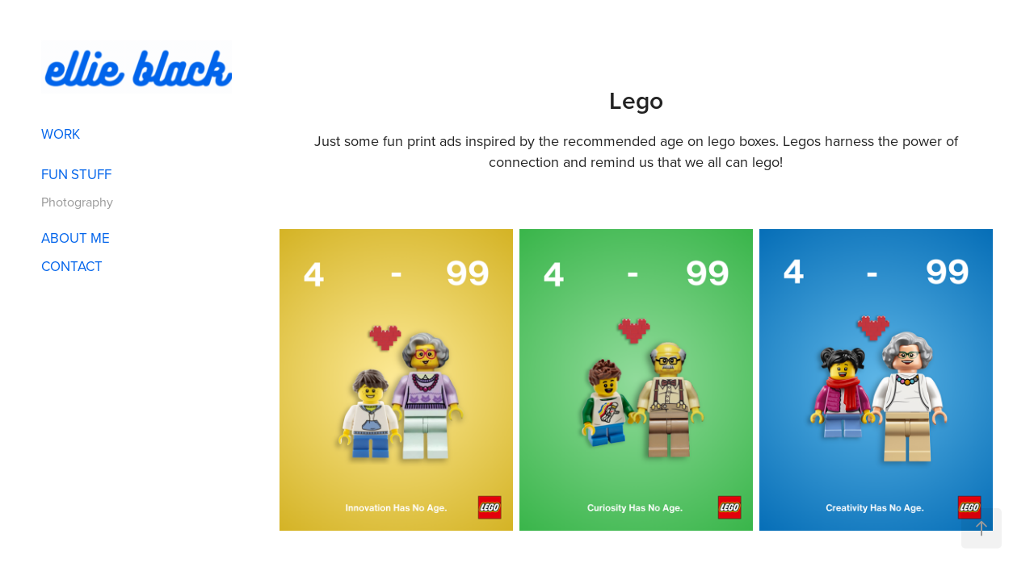

--- FILE ---
content_type: text/html; charset=utf-8
request_url: https://bellieblack.com/lego
body_size: 4970
content:
<!DOCTYPE HTML>
<html lang="en-US">
<head>
  <meta charset="UTF-8" />
  <meta name="viewport" content="width=device-width, initial-scale=1" />
      <meta name="keywords"  content="Art Director,Graphic designer,Intentional design" />
      <meta name="description"  content="Just some fun print ads inspired by the recommended age on lego boxes. Legos harness the power of connection and remind us that we all can lego!" />
      <meta name="twitter:card"  content="summary_large_image" />
      <meta name="twitter:site"  content="@AdobePortfolio" />
      <meta  property="og:title" content="Ellie Black - Lego" />
      <meta  property="og:description" content="Just some fun print ads inspired by the recommended age on lego boxes. Legos harness the power of connection and remind us that we all can lego!" />
      <meta  property="og:image" content="https://cdn.myportfolio.com/e8d28ea3-9aa7-4667-9f38-67287666db06/c309147d-7a34-4fe7-b590-b78c13590425_car_16x9.png?h=2dd16207bfdd688151577ae19d7b8c20" />
        <link rel="icon" href="https://cdn.myportfolio.com/e8d28ea3-9aa7-4667-9f38-67287666db06/41bbe977-2f8a-4e73-b234-efae52fe4f85_carw_1x1x32.png?h=d37f6d27c8226980069872e0abe99bb8" />
        <link rel="apple-touch-icon" href="https://cdn.myportfolio.com/e8d28ea3-9aa7-4667-9f38-67287666db06/85e3d477-6774-4ff4-b7ac-96e61c0cb348_carw_1x1x180.png?h=fe0145da53a745efe92e9cca36b12f5e" />
      <link rel="stylesheet" href="/dist/css/main.css" type="text/css" />
      <link rel="stylesheet" href="https://cdn.myportfolio.com/e8d28ea3-9aa7-4667-9f38-67287666db06/1f0babae36cc00c817881ce96aefcdd01748019325.css?h=49be4ad5499f5e47c34e8065f370ccd4" type="text/css" />
    <link rel="canonical" href="https://bellieblack.com/lego" />
      <title>Ellie Black - Lego</title>
    <script type="text/javascript" src="//use.typekit.net/ik/[base64].js?cb=35f77bfb8b50944859ea3d3804e7194e7a3173fb" async onload="
    try {
      window.Typekit.load();
    } catch (e) {
      console.warn('Typekit not loaded.');
    }
    "></script>
</head>
  <body class="transition-enabled">  <div class='page-background-video page-background-video-with-panel'>
  </div>
  <div class="js-responsive-nav">
    <div class="responsive-nav has-social">
      <div class="close-responsive-click-area js-close-responsive-nav">
        <div class="close-responsive-button"></div>
      </div>
          <nav data-hover-hint="nav">
              <ul class="group">
                  <li class="gallery-title"><a href="/work" >Work</a></li>
              </ul>
              <ul class="group">
                  <li class="gallery-title"><a href="/fun-stuff" >Fun Stuff</a></li>
            <li class="project-title"><a href="/photography" >Photography</a></li>
              </ul>
      <div class="page-title">
        <a href="/about-me" >About Me</a>
      </div>
      <div class="page-title">
        <a href="/contact" >Contact</a>
      </div>
              <div class="social pf-nav-social" data-hover-hint="navSocialIcons">
                <ul>
                </ul>
              </div>
          </nav>
    </div>
  </div>
  <div class="site-wrap cfix">
    <div class="site-container">
      <div class="site-content e2e-site-content">
        <div class="sidebar-content">
          <header class="site-header">
              <div class="logo-wrap" data-hover-hint="logo">
                    <div class="logo e2e-site-logo-text logo-image  ">
    <a href="/work" class="image-normal image-link">
      <img src="https://cdn.myportfolio.com/e8d28ea3-9aa7-4667-9f38-67287666db06/0eadeccf-b5d2-4d4c-b46c-878998f428fd_rwc_4x0x488x136x4096.gif?h=67e6c9a5d3c2aedc3f86176c245afd08" alt="Ellie Black">
    </a>
</div>
              </div>
  <div class="hamburger-click-area js-hamburger">
    <div class="hamburger">
      <i></i>
      <i></i>
      <i></i>
    </div>
  </div>
          </header>
              <nav data-hover-hint="nav">
              <ul class="group">
                  <li class="gallery-title"><a href="/work" >Work</a></li>
              </ul>
              <ul class="group">
                  <li class="gallery-title"><a href="/fun-stuff" >Fun Stuff</a></li>
            <li class="project-title"><a href="/photography" >Photography</a></li>
              </ul>
      <div class="page-title">
        <a href="/about-me" >About Me</a>
      </div>
      <div class="page-title">
        <a href="/contact" >Contact</a>
      </div>
                  <div class="social pf-nav-social" data-hover-hint="navSocialIcons">
                    <ul>
                    </ul>
                  </div>
              </nav>
        </div>
        <main>
  <div class="page-container js-site-wrap" data-context="page.page.container" data-hover-hint="pageContainer">
    <section class="page standard-modules">
        <header class="page-header content" data-context="pages" data-identity="id:p661d8f1036ffe7e5c0591e1531c4152c64934ee376e1a5847db70" data-hover-hint="pageHeader" data-hover-hint-id="p661d8f1036ffe7e5c0591e1531c4152c64934ee376e1a5847db70">
            <h1 class="title preserve-whitespace e2e-site-page-title">Lego</h1>
            <p class="description">Just some fun print ads inspired by the recommended age on lego boxes. Legos harness the power of connection and remind us that we all can lego!</p>
        </header>
      <div class="page-content js-page-content" data-context="pages" data-identity="id:p661d8f1036ffe7e5c0591e1531c4152c64934ee376e1a5847db70">
        <div id="project-canvas" class="js-project-modules modules content">
          <div id="project-modules">
              
              
              
              
              
              
              
              <div class="project-module module media_collection project-module-media_collection" data-id="m661d8f2bd5263a7965c6f5690390b5105b89cf138bd9e93f9d7bb"  style="padding-top: px;
padding-bottom: px;
">
  <div class="grid--main js-grid-main" data-grid-max-images="
  ">
    <div class="grid__item-container js-grid-item-container" data-flex-grow="200.92447916667" style="width:200.92447916667px; flex-grow:200.92447916667;" data-width="1187" data-height="1536">
      <script type="text/html" class="js-lightbox-slide-content">
        <div class="grid__image-wrapper">
          <img src="https://cdn.myportfolio.com/e8d28ea3-9aa7-4667-9f38-67287666db06/a48f6345-723a-499d-a504-fdbef9c07211_rw_1200.png?h=cad31716f2146696abb7e4e46f1c2387" srcset="https://cdn.myportfolio.com/e8d28ea3-9aa7-4667-9f38-67287666db06/a48f6345-723a-499d-a504-fdbef9c07211_rw_600.png?h=5344800294c047ef3cd7762719a61d46 600w,https://cdn.myportfolio.com/e8d28ea3-9aa7-4667-9f38-67287666db06/a48f6345-723a-499d-a504-fdbef9c07211_rw_1200.png?h=cad31716f2146696abb7e4e46f1c2387 1187w,"  sizes="(max-width: 1187px) 100vw, 1187px">
        <div>
      </script>
      <img
        class="grid__item-image js-grid__item-image grid__item-image-lazy js-lazy"
        src="[data-uri]"
        
        data-src="https://cdn.myportfolio.com/e8d28ea3-9aa7-4667-9f38-67287666db06/a48f6345-723a-499d-a504-fdbef9c07211_rw_1200.png?h=cad31716f2146696abb7e4e46f1c2387"
        data-srcset="https://cdn.myportfolio.com/e8d28ea3-9aa7-4667-9f38-67287666db06/a48f6345-723a-499d-a504-fdbef9c07211_rw_600.png?h=5344800294c047ef3cd7762719a61d46 600w,https://cdn.myportfolio.com/e8d28ea3-9aa7-4667-9f38-67287666db06/a48f6345-723a-499d-a504-fdbef9c07211_rw_1200.png?h=cad31716f2146696abb7e4e46f1c2387 1187w,"
      >
      <span class="grid__item-filler" style="padding-bottom:129.40185341196%;"></span>
    </div>
    <div class="grid__item-container js-grid-item-container" data-flex-grow="200.92447916667" style="width:200.92447916667px; flex-grow:200.92447916667;" data-width="1187" data-height="1536">
      <script type="text/html" class="js-lightbox-slide-content">
        <div class="grid__image-wrapper">
          <img src="https://cdn.myportfolio.com/e8d28ea3-9aa7-4667-9f38-67287666db06/5830afa4-1218-48c3-a4a4-0887d046c1de_rw_1200.png?h=a66ecb3c431f26ee5537c6e88c1f8e6b" srcset="https://cdn.myportfolio.com/e8d28ea3-9aa7-4667-9f38-67287666db06/5830afa4-1218-48c3-a4a4-0887d046c1de_rw_600.png?h=1fad7440067ddc5461c733f815727057 600w,https://cdn.myportfolio.com/e8d28ea3-9aa7-4667-9f38-67287666db06/5830afa4-1218-48c3-a4a4-0887d046c1de_rw_1200.png?h=a66ecb3c431f26ee5537c6e88c1f8e6b 1187w,"  sizes="(max-width: 1187px) 100vw, 1187px">
        <div>
      </script>
      <img
        class="grid__item-image js-grid__item-image grid__item-image-lazy js-lazy"
        src="[data-uri]"
        
        data-src="https://cdn.myportfolio.com/e8d28ea3-9aa7-4667-9f38-67287666db06/5830afa4-1218-48c3-a4a4-0887d046c1de_rw_1200.png?h=a66ecb3c431f26ee5537c6e88c1f8e6b"
        data-srcset="https://cdn.myportfolio.com/e8d28ea3-9aa7-4667-9f38-67287666db06/5830afa4-1218-48c3-a4a4-0887d046c1de_rw_600.png?h=1fad7440067ddc5461c733f815727057 600w,https://cdn.myportfolio.com/e8d28ea3-9aa7-4667-9f38-67287666db06/5830afa4-1218-48c3-a4a4-0887d046c1de_rw_1200.png?h=a66ecb3c431f26ee5537c6e88c1f8e6b 1187w,"
      >
      <span class="grid__item-filler" style="padding-bottom:129.40185341196%;"></span>
    </div>
    <div class="grid__item-container js-grid-item-container" data-flex-grow="200.92447916667" style="width:200.92447916667px; flex-grow:200.92447916667;" data-width="1187" data-height="1536">
      <script type="text/html" class="js-lightbox-slide-content">
        <div class="grid__image-wrapper">
          <img src="https://cdn.myportfolio.com/e8d28ea3-9aa7-4667-9f38-67287666db06/8291fa89-49e0-4a24-b41d-aa17b5a68052_rw_1200.png?h=0c52d68274b04ae2ec85f54683aa3203" srcset="https://cdn.myportfolio.com/e8d28ea3-9aa7-4667-9f38-67287666db06/8291fa89-49e0-4a24-b41d-aa17b5a68052_rw_600.png?h=0b9c528081d7c754c40b8913366e88e2 600w,https://cdn.myportfolio.com/e8d28ea3-9aa7-4667-9f38-67287666db06/8291fa89-49e0-4a24-b41d-aa17b5a68052_rw_1200.png?h=0c52d68274b04ae2ec85f54683aa3203 1187w,"  sizes="(max-width: 1187px) 100vw, 1187px">
        <div>
      </script>
      <img
        class="grid__item-image js-grid__item-image grid__item-image-lazy js-lazy"
        src="[data-uri]"
        
        data-src="https://cdn.myportfolio.com/e8d28ea3-9aa7-4667-9f38-67287666db06/8291fa89-49e0-4a24-b41d-aa17b5a68052_rw_1200.png?h=0c52d68274b04ae2ec85f54683aa3203"
        data-srcset="https://cdn.myportfolio.com/e8d28ea3-9aa7-4667-9f38-67287666db06/8291fa89-49e0-4a24-b41d-aa17b5a68052_rw_600.png?h=0b9c528081d7c754c40b8913366e88e2 600w,https://cdn.myportfolio.com/e8d28ea3-9aa7-4667-9f38-67287666db06/8291fa89-49e0-4a24-b41d-aa17b5a68052_rw_1200.png?h=0c52d68274b04ae2ec85f54683aa3203 1187w,"
      >
      <span class="grid__item-filler" style="padding-bottom:129.40185341196%;"></span>
    </div>
    <div class="js-grid-spacer"></div>
  </div>
</div>

              
              
          </div>
        </div>
      </div>
    </section>
          <section class="other-projects" data-context="page.page.other_pages" data-hover-hint="otherPages">
            <div class="title-wrapper">
              <div class="title-container">
                  <h3 class="other-projects-title preserve-whitespace">You may also like</h3>
              </div>
            </div>
            <div class="project-covers">
                  <a class="project-cover js-project-cover-touch hold-space" href="/abcs-book" data-context="pages" data-identity="id:p661aee4338f35f0476683956ded7fd179d9c167ad46af4572b672" >
                    <div class="cover-content-container">
                      <div class="cover-image-wrap">
                        <div class="cover-image">
                            <div class="cover cover-normal">

            <img
              class="cover__img js-lazy"
              src="https://cdn.myportfolio.com/e8d28ea3-9aa7-4667-9f38-67287666db06/86d602c3-a351-4f73-9d43-57a12de4eb1f_rwc_304x351x1311x739x32.png?h=756ac87131636923fcb878436662acbc"
              data-src="https://cdn.myportfolio.com/e8d28ea3-9aa7-4667-9f38-67287666db06/86d602c3-a351-4f73-9d43-57a12de4eb1f_rwc_304x351x1311x739x1311.png?h=d20f2187d00bc25c145358321c46ed13"
              data-srcset="https://cdn.myportfolio.com/e8d28ea3-9aa7-4667-9f38-67287666db06/86d602c3-a351-4f73-9d43-57a12de4eb1f_rwc_304x351x1311x739x640.png?h=d33966042b5bb8f5a8377aba305231f4 640w, https://cdn.myportfolio.com/e8d28ea3-9aa7-4667-9f38-67287666db06/86d602c3-a351-4f73-9d43-57a12de4eb1f_rwc_304x351x1311x739x1280.png?h=84da42ea0caa8faa20460ed4f1fbe6e7 1280w, https://cdn.myportfolio.com/e8d28ea3-9aa7-4667-9f38-67287666db06/86d602c3-a351-4f73-9d43-57a12de4eb1f_rwc_304x351x1311x739x1366.png?h=1c6ee55f27bc27624ab3cfd53a7072e6 1366w, https://cdn.myportfolio.com/e8d28ea3-9aa7-4667-9f38-67287666db06/86d602c3-a351-4f73-9d43-57a12de4eb1f_rwc_304x351x1311x739x1920.png?h=fa792385d90ba620bd82138028d56a8a 1920w, https://cdn.myportfolio.com/e8d28ea3-9aa7-4667-9f38-67287666db06/86d602c3-a351-4f73-9d43-57a12de4eb1f_rwc_304x351x1311x739x1311.png?h=d20f2187d00bc25c145358321c46ed13 2560w, https://cdn.myportfolio.com/e8d28ea3-9aa7-4667-9f38-67287666db06/86d602c3-a351-4f73-9d43-57a12de4eb1f_rwc_304x351x1311x739x1311.png?h=d20f2187d00bc25c145358321c46ed13 5120w"
              data-sizes="(max-width: 540px) 100vw, (max-width: 768px) 50vw, calc(1800px / 2)"
            >
                                      </div>
                        </div>
                      </div>
                      <div class="details-wrap">
                        <div class="details">
                          <div class="details-inner">
                              <div class="date">2024</div>
                              <div class="title preserve-whitespace">ABCs Book</div>
                          </div>
                        </div>
                      </div>
                    </div>
                  </a>
                  <a class="project-cover js-project-cover-touch hold-space" href="/web-design" data-context="pages" data-identity="id:p66f585ae2042887605d65e6f2a0dca2a4de28c6a76533f7afa413" >
                    <div class="cover-content-container">
                      <div class="cover-image-wrap">
                        <div class="cover-image">
                            <div class="cover cover-normal">

            <img
              class="cover__img js-lazy"
              src="https://cdn.myportfolio.com/e8d28ea3-9aa7-4667-9f38-67287666db06/b79678d4-8c95-4fad-b78d-56972dff33ca_rwc_0x3x700x394x32.png?h=3f4c82f98e3e9a83473e620bf6f90409"
              data-src="https://cdn.myportfolio.com/e8d28ea3-9aa7-4667-9f38-67287666db06/b79678d4-8c95-4fad-b78d-56972dff33ca_rwc_0x3x700x394x700.png?h=338097bdb5f4807aeaaedd6bccfb26cc"
              data-srcset="https://cdn.myportfolio.com/e8d28ea3-9aa7-4667-9f38-67287666db06/b79678d4-8c95-4fad-b78d-56972dff33ca_rwc_0x3x700x394x640.png?h=81236a6f8e76ee3ec98e7dd24c22ab1f 640w, https://cdn.myportfolio.com/e8d28ea3-9aa7-4667-9f38-67287666db06/b79678d4-8c95-4fad-b78d-56972dff33ca_rwc_0x3x700x394x700.png?h=338097bdb5f4807aeaaedd6bccfb26cc 1280w, https://cdn.myportfolio.com/e8d28ea3-9aa7-4667-9f38-67287666db06/b79678d4-8c95-4fad-b78d-56972dff33ca_rwc_0x3x700x394x700.png?h=338097bdb5f4807aeaaedd6bccfb26cc 1366w, https://cdn.myportfolio.com/e8d28ea3-9aa7-4667-9f38-67287666db06/b79678d4-8c95-4fad-b78d-56972dff33ca_rwc_0x3x700x394x700.png?h=338097bdb5f4807aeaaedd6bccfb26cc 1920w, https://cdn.myportfolio.com/e8d28ea3-9aa7-4667-9f38-67287666db06/b79678d4-8c95-4fad-b78d-56972dff33ca_rwc_0x3x700x394x700.png?h=338097bdb5f4807aeaaedd6bccfb26cc 2560w, https://cdn.myportfolio.com/e8d28ea3-9aa7-4667-9f38-67287666db06/b79678d4-8c95-4fad-b78d-56972dff33ca_rwc_0x3x700x394x700.png?h=338097bdb5f4807aeaaedd6bccfb26cc 5120w"
              data-sizes="(max-width: 540px) 100vw, (max-width: 768px) 50vw, calc(1800px / 2)"
            >
                                      </div>
                        </div>
                      </div>
                      <div class="details-wrap">
                        <div class="details">
                          <div class="details-inner">
                              <div class="date">2024</div>
                              <div class="title preserve-whitespace">Web Design</div>
                          </div>
                        </div>
                      </div>
                    </div>
                  </a>
                  <a class="project-cover js-project-cover-touch hold-space" href="/apple-tv" data-context="pages" data-identity="id:p661af420e0d85baa914546b102d17365ff4fbacf7b317bdb74d3e" >
                    <div class="cover-content-container">
                      <div class="cover-image-wrap">
                        <div class="cover-image">
                            <div class="cover cover-normal">

            <img
              class="cover__img js-lazy"
              src="https://cdn.myportfolio.com/e8d28ea3-9aa7-4667-9f38-67287666db06/5faf0684-da3e-4a6c-833c-08b1879fb15a_rwc_678x253x371x209x32.png?h=9d0b617d36fb7a8b41f872cba80adeb7"
              data-src="https://cdn.myportfolio.com/e8d28ea3-9aa7-4667-9f38-67287666db06/5faf0684-da3e-4a6c-833c-08b1879fb15a_rwc_678x253x371x209x371.png?h=eb6a2c42e1dceac42eabbee443b82e35"
              data-srcset="https://cdn.myportfolio.com/e8d28ea3-9aa7-4667-9f38-67287666db06/5faf0684-da3e-4a6c-833c-08b1879fb15a_rwc_678x253x371x209x640.png?h=943fd7b857c8fcc560612a903b064ae6 640w, https://cdn.myportfolio.com/e8d28ea3-9aa7-4667-9f38-67287666db06/5faf0684-da3e-4a6c-833c-08b1879fb15a_rwc_678x253x371x209x1280.png?h=62e1f1f25a75f3436723378eb34c8240 1280w, https://cdn.myportfolio.com/e8d28ea3-9aa7-4667-9f38-67287666db06/5faf0684-da3e-4a6c-833c-08b1879fb15a_rwc_678x253x371x209x1366.png?h=0c02994ee6b71135bc41bc5f03c8a17a 1366w, https://cdn.myportfolio.com/e8d28ea3-9aa7-4667-9f38-67287666db06/5faf0684-da3e-4a6c-833c-08b1879fb15a_rwc_678x253x371x209x1920.png?h=9975b6677088c5add6ac2aab59273f96 1920w, https://cdn.myportfolio.com/e8d28ea3-9aa7-4667-9f38-67287666db06/5faf0684-da3e-4a6c-833c-08b1879fb15a_rwc_678x253x371x209x371.png?h=eb6a2c42e1dceac42eabbee443b82e35 2560w, https://cdn.myportfolio.com/e8d28ea3-9aa7-4667-9f38-67287666db06/5faf0684-da3e-4a6c-833c-08b1879fb15a_rwc_678x253x371x209x371.png?h=eb6a2c42e1dceac42eabbee443b82e35 5120w"
              data-sizes="(max-width: 540px) 100vw, (max-width: 768px) 50vw, calc(1800px / 2)"
            >
                                      </div>
                        </div>
                      </div>
                      <div class="details-wrap">
                        <div class="details">
                          <div class="details-inner">
                              <div class="date">2024</div>
                              <div class="title preserve-whitespace">Apple TV</div>
                          </div>
                        </div>
                      </div>
                    </div>
                  </a>
                  <a class="project-cover js-project-cover-touch hold-space" href="/florences-chocolate" data-context="pages" data-identity="id:p661a05685f41335b2880bf09c4b8dc4c45649e131e791bced7e39" >
                    <div class="cover-content-container">
                      <div class="cover-image-wrap">
                        <div class="cover-image">
                            <div class="cover cover-normal">

            <img
              class="cover__img js-lazy"
              src="https://cdn.myportfolio.com/e8d28ea3-9aa7-4667-9f38-67287666db06/7c24ebf0-5189-4bd7-8750-d063f5ed18e7_rwc_269x344x3297x1858x32.png?h=8f76616b5b4ac098bf14e08cbaf894eb"
              data-src="https://cdn.myportfolio.com/e8d28ea3-9aa7-4667-9f38-67287666db06/7c24ebf0-5189-4bd7-8750-d063f5ed18e7_rwc_269x344x3297x1858x3297.png?h=f788738086bf947cefca3d49c54780bb"
              data-srcset="https://cdn.myportfolio.com/e8d28ea3-9aa7-4667-9f38-67287666db06/7c24ebf0-5189-4bd7-8750-d063f5ed18e7_rwc_269x344x3297x1858x640.png?h=5b1b5007c9adfa43fb34a7b7e24a8618 640w, https://cdn.myportfolio.com/e8d28ea3-9aa7-4667-9f38-67287666db06/7c24ebf0-5189-4bd7-8750-d063f5ed18e7_rwc_269x344x3297x1858x1280.png?h=a36d83bd2664b1054c3f3ec82c25a807 1280w, https://cdn.myportfolio.com/e8d28ea3-9aa7-4667-9f38-67287666db06/7c24ebf0-5189-4bd7-8750-d063f5ed18e7_rwc_269x344x3297x1858x1366.png?h=bf02a508500e29ff9ebc3b3d304500cd 1366w, https://cdn.myportfolio.com/e8d28ea3-9aa7-4667-9f38-67287666db06/7c24ebf0-5189-4bd7-8750-d063f5ed18e7_rwc_269x344x3297x1858x1920.png?h=01ece661da4e72ab0cb26aeeb2553ba9 1920w, https://cdn.myportfolio.com/e8d28ea3-9aa7-4667-9f38-67287666db06/7c24ebf0-5189-4bd7-8750-d063f5ed18e7_rwc_269x344x3297x1858x2560.png?h=4f9420b7760e00b0f57f57566802e304 2560w, https://cdn.myportfolio.com/e8d28ea3-9aa7-4667-9f38-67287666db06/7c24ebf0-5189-4bd7-8750-d063f5ed18e7_rwc_269x344x3297x1858x3297.png?h=f788738086bf947cefca3d49c54780bb 5120w"
              data-sizes="(max-width: 540px) 100vw, (max-width: 768px) 50vw, calc(1800px / 2)"
            >
                                      </div>
                        </div>
                      </div>
                      <div class="details-wrap">
                        <div class="details">
                          <div class="details-inner">
                              <div class="date">2024</div>
                              <div class="title preserve-whitespace">Florence's Exquisite Chocolates</div>
                          </div>
                        </div>
                      </div>
                    </div>
                  </a>
                  <a class="project-cover js-project-cover-touch hold-space" href="/kraft" data-context="pages" data-identity="id:p661d92763668a6975fe9b967dad13f4551258e1b5f7f6446781f4" >
                    <div class="cover-content-container">
                      <div class="cover-image-wrap">
                        <div class="cover-image">
                            <div class="cover cover-normal">

            <img
              class="cover__img js-lazy"
              src="https://cdn.myportfolio.com/e8d28ea3-9aa7-4667-9f38-67287666db06/1af476e3-6ea1-4fdd-b35d-43f90a0b5e3f_rwc_0x609x1024x577x32.png?h=4011f5b64cfab44f8b71b7a51369f9fe"
              data-src="https://cdn.myportfolio.com/e8d28ea3-9aa7-4667-9f38-67287666db06/1af476e3-6ea1-4fdd-b35d-43f90a0b5e3f_rwc_0x609x1024x577x1024.png?h=32666f6cd8fcc60fdef187998a966ea5"
              data-srcset="https://cdn.myportfolio.com/e8d28ea3-9aa7-4667-9f38-67287666db06/1af476e3-6ea1-4fdd-b35d-43f90a0b5e3f_rwc_0x609x1024x577x640.png?h=a14c9ca1759015b31798ce3a63dd90bc 640w, https://cdn.myportfolio.com/e8d28ea3-9aa7-4667-9f38-67287666db06/1af476e3-6ea1-4fdd-b35d-43f90a0b5e3f_rwc_0x609x1024x577x1024.png?h=32666f6cd8fcc60fdef187998a966ea5 1280w, https://cdn.myportfolio.com/e8d28ea3-9aa7-4667-9f38-67287666db06/1af476e3-6ea1-4fdd-b35d-43f90a0b5e3f_rwc_0x609x1024x577x1024.png?h=32666f6cd8fcc60fdef187998a966ea5 1366w, https://cdn.myportfolio.com/e8d28ea3-9aa7-4667-9f38-67287666db06/1af476e3-6ea1-4fdd-b35d-43f90a0b5e3f_rwc_0x609x1024x577x1024.png?h=32666f6cd8fcc60fdef187998a966ea5 1920w, https://cdn.myportfolio.com/e8d28ea3-9aa7-4667-9f38-67287666db06/1af476e3-6ea1-4fdd-b35d-43f90a0b5e3f_rwc_0x609x1024x577x1024.png?h=32666f6cd8fcc60fdef187998a966ea5 2560w, https://cdn.myportfolio.com/e8d28ea3-9aa7-4667-9f38-67287666db06/1af476e3-6ea1-4fdd-b35d-43f90a0b5e3f_rwc_0x609x1024x577x1024.png?h=32666f6cd8fcc60fdef187998a966ea5 5120w"
              data-sizes="(max-width: 540px) 100vw, (max-width: 768px) 50vw, calc(1800px / 2)"
            >
                                      </div>
                        </div>
                      </div>
                      <div class="details-wrap">
                        <div class="details">
                          <div class="details-inner">
                              <div class="date">2024</div>
                              <div class="title preserve-whitespace">Kraft</div>
                          </div>
                        </div>
                      </div>
                    </div>
                  </a>
            </div>
          </section>
        <section class="back-to-top" data-hover-hint="backToTop">
          <a href="#"><span class="arrow">&uarr;</span><span class="preserve-whitespace">Back to Top</span></a>
        </section>
        <a class="back-to-top-fixed js-back-to-top back-to-top-fixed-with-panel" data-hover-hint="backToTop" data-hover-hint-placement="top-start" href="#">
          <svg version="1.1" id="Layer_1" xmlns="http://www.w3.org/2000/svg" xmlns:xlink="http://www.w3.org/1999/xlink" x="0px" y="0px"
           viewBox="0 0 26 26" style="enable-background:new 0 0 26 26;" xml:space="preserve" class="icon icon-back-to-top">
          <g>
            <path d="M13.8,1.3L21.6,9c0.1,0.1,0.1,0.3,0.2,0.4c0.1,0.1,0.1,0.3,0.1,0.4s0,0.3-0.1,0.4c-0.1,0.1-0.1,0.3-0.3,0.4
              c-0.1,0.1-0.2,0.2-0.4,0.3c-0.2,0.1-0.3,0.1-0.4,0.1c-0.1,0-0.3,0-0.4-0.1c-0.2-0.1-0.3-0.2-0.4-0.3L14.2,5l0,19.1
              c0,0.2-0.1,0.3-0.1,0.5c0,0.1-0.1,0.3-0.3,0.4c-0.1,0.1-0.2,0.2-0.4,0.3c-0.1,0.1-0.3,0.1-0.5,0.1c-0.1,0-0.3,0-0.4-0.1
              c-0.1-0.1-0.3-0.1-0.4-0.3c-0.1-0.1-0.2-0.2-0.3-0.4c-0.1-0.1-0.1-0.3-0.1-0.5l0-19.1l-5.7,5.7C6,10.8,5.8,10.9,5.7,11
              c-0.1,0.1-0.3,0.1-0.4,0.1c-0.2,0-0.3,0-0.4-0.1c-0.1-0.1-0.3-0.2-0.4-0.3c-0.1-0.1-0.1-0.2-0.2-0.4C4.1,10.2,4,10.1,4.1,9.9
              c0-0.1,0-0.3,0.1-0.4c0-0.1,0.1-0.3,0.3-0.4l7.7-7.8c0.1,0,0.2-0.1,0.2-0.1c0,0,0.1-0.1,0.2-0.1c0.1,0,0.2,0,0.2-0.1
              c0.1,0,0.1,0,0.2,0c0,0,0.1,0,0.2,0c0.1,0,0.2,0,0.2,0.1c0.1,0,0.1,0.1,0.2,0.1C13.7,1.2,13.8,1.2,13.8,1.3z"/>
          </g>
          </svg>
        </a>
  </div>
              <footer class="site-footer" data-hover-hint="footer">
                  <div class="social pf-footer-social" data-context="theme.footer" data-hover-hint="footerSocialIcons">
                    <ul>
                    </ul>
                  </div>
                <div class="footer-text">
                  I'm so glad you're here.
                </div>
              </footer>
        </main>
      </div>
    </div>
  </div>
</body>
<script type="text/javascript">
  // fix for Safari's back/forward cache
  window.onpageshow = function(e) {
    if (e.persisted) { window.location.reload(); }
  };
</script>
  <script type="text/javascript">var __config__ = {"page_id":"p661d8f1036ffe7e5c0591e1531c4152c64934ee376e1a5847db70","theme":{"name":"jackie\/rose"},"pageTransition":true,"linkTransition":true,"disableDownload":true,"localizedValidationMessages":{"required":"This field is required","Email":"This field must be a valid email address"},"lightbox":{"enabled":false},"cookie_banner":{"enabled":false}};</script>
  <script type="text/javascript" src="/site/translations?cb=35f77bfb8b50944859ea3d3804e7194e7a3173fb"></script>
  <script type="text/javascript" src="/dist/js/main.js?cb=35f77bfb8b50944859ea3d3804e7194e7a3173fb"></script>
</html>
